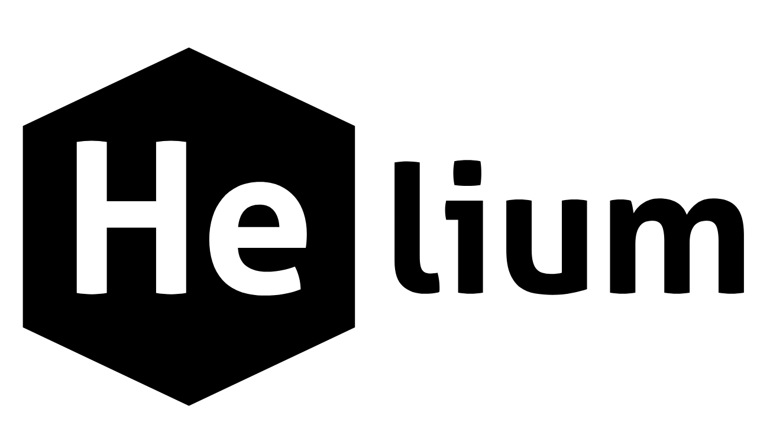

--- FILE ---
content_type: text/html; charset=utf-8
request_url: http://marcusschaper.de/index.php/gesellschaftliches-engagement/107-marcus-schaper-zur-beschaeftigungssituation-aelterer
body_size: 6574
content:
                <!DOCTYPE html>
<html lang="de-DE" dir="ltr">
        
<head>
    
            <meta name="viewport" content="width=device-width, initial-scale=1.0">
        <meta http-equiv="X-UA-Compatible" content="IE=edge" />
        

        
            
         <meta charset="utf-8" />
	<base href="http://marcusschaper.de/index.php/gesellschaftliches-engagement/107-marcus-schaper-zur-beschaeftigungssituation-aelterer" />
	<meta name="author" content="Marcus Schaper" />
	<meta name="description" content="Dr. Marcus Schaper - Frieden, Umwelt, Wirtschaft - Forschung, Beratung, Lobby" />
	<meta name="generator" content="Joomla! - Open Source Content Management" />
	<title>Dr. Marcus Schaper - Frieden, Umwelt, Wirtschaft - Forschung, Beratung, Lobby - Marcus Schaper zur Beschäftigungssituation Älterer</title>
	<link href="/favicon.ico" rel="shortcut icon" type="image/vnd.microsoft.icon" />
	<link href="/media/gantry5/engines/nucleus/css-compiled/nucleus.css" rel="stylesheet" />
	<link href="/templates/g5_helium/custom/css-compiled/helium_12.css" rel="stylesheet" />
	<link href="/media/gantry5/assets/css/bootstrap-gantry.css" rel="stylesheet" />
	<link href="/media/gantry5/engines/nucleus/css-compiled/joomla.css" rel="stylesheet" />
	<link href="/media/jui/css/icomoon.css" rel="stylesheet" />
	<link href="/media/gantry5/assets/css/font-awesome.min.css" rel="stylesheet" />
	<link href="/templates/g5_helium/custom/css-compiled/helium-joomla_12.css" rel="stylesheet" />
	<link href="/templates/g5_helium/custom/css-compiled/custom_12.css" rel="stylesheet" />
	<script src="/media/jui/js/jquery.min.js?7a55d6080a9e37a61e29330a9d766805"></script>
	<script src="/media/jui/js/jquery-noconflict.js?7a55d6080a9e37a61e29330a9d766805"></script>
	<script src="/media/jui/js/jquery-migrate.min.js?7a55d6080a9e37a61e29330a9d766805"></script>
	<script src="/media/jui/js/bootstrap.min.js?7a55d6080a9e37a61e29330a9d766805"></script>
	<script src="/media/system/js/caption.js?7a55d6080a9e37a61e29330a9d766805"></script>
	<script>
jQuery(function($){ initTooltips(); $("body").on("subform-row-add", initTooltips); function initTooltips (event, container) { container = container || document;$(container).find(".hasTooltip").tooltip({"html": true,"container": "body"});} });jQuery(window).on('load',  function() {
				new JCaption('img.caption');
			});
	</script>

    
                
</head>

    <body class="gantry g-helium-style site com_content view-article no-layout no-task dir-ltr itemid-106 outline-12 g-offcanvas-left g-default g-style-">
        
                    

        <div id="g-offcanvas"  data-g-offcanvas-swipe="1" data-g-offcanvas-css3="1">
                        <div class="g-grid">                        

        <div class="g-block size-100">
             <div id="mobile-menu-5697-particle" class="g-content g-particle">            <div id="g-mobilemenu-container" data-g-menu-breakpoint="48rem"></div>
            </div>
        </div>
            </div>
    </div>
        <div id="g-page-surround">
            <div class="g-offcanvas-hide g-offcanvas-toggle" role="navigation" data-offcanvas-toggle aria-controls="g-offcanvas" aria-expanded="false"><i class="fa fa-fw fa-bars"></i></div>                        

                                                        
                <section id="g-navigation">
                <div class="g-container">                                <div class="g-grid">                        

        <div class="g-block size-15">
             <div id="logo-9608-particle" class="g-content g-particle">            <a href="/" target="_self" title="" aria-label="" rel="home" class="g-logo g-logo-helium">
                        <svg width="100%" height="100%" viewBox="0 0 67 40" version="1.1" xmlns="http://www.w3.org/2000/svg" xmlns:xlink="http://www.w3.org/1999/xlink" xml:space="preserve" style="fill-rule:evenodd;clip-rule:evenodd;stroke-linejoin:round;stroke-miterlimit:1.41421;"><path id="logo" d="M16.508,3.838l14.882,7.044l0,18.089l-14.882,7.044l-14.883,-7.044l0,-18.089l14.883,-7.044l0,0ZM26.983,21.828c0.024,-0.138 0.046,-0.324 0.064,-0.556c0.018,-0.233 0.027,-0.469 0.027,-0.708c0,-0.654 -0.091,-1.267 -0.275,-1.839c-0.183,-0.572 -0.455,-1.066 -0.815,-1.481c-0.361,-0.414 -0.797,-0.741 -1.311,-0.98c-0.513,-0.239 -1.099,-0.359 -1.759,-0.359c-0.758,0 -1.421,0.135 -1.989,0.406c-0.568,0.27 -1.045,0.638 -1.43,1.103c-0.384,0.466 -0.675,1.013 -0.87,1.641c-0.196,0.629 -0.293,1.302 -0.293,2.019c0,0.729 0.094,1.402 0.284,2.018c0.189,0.616 0.482,1.147 0.879,1.594c0.398,0.446 0.911,0.795 1.54,1.047c0.629,0.251 1.384,0.377 2.264,0.377c1.197,0 2.272,-0.189 3.226,-0.566c-0.013,-0.402 -0.068,-0.779 -0.165,-1.132c-0.098,-0.352 -0.214,-0.654 -0.349,-0.905c-0.391,0.151 -0.803,0.267 -1.237,0.349c-0.434,0.082 -0.858,0.123 -1.274,0.123c-0.757,0 -1.368,-0.17 -1.833,-0.51c-0.464,-0.339 -0.721,-0.886 -0.769,-1.641l6.085,0ZM44.956,17.583c0.384,-0.064 0.763,-0.096 1.136,-0.096c0.373,0 0.752,0.032 1.136,0.096l0,4.384c0,0.438 0.035,0.798 0.104,1.08c0.069,0.283 0.176,0.507 0.32,0.672c0.144,0.166 0.323,0.283 0.536,0.352c0.213,0.07 0.464,0.104 0.752,0.104c0.395,0 0.725,-0.037 0.992,-0.112l0,-6.48c0.384,-0.064 0.757,-0.096 1.12,-0.096c0.373,0 0.752,0.032 1.136,0.096l0,7.952c-0.341,0.118 -0.792,0.232 -1.352,0.344c-0.56,0.112 -1.144,0.168 -1.752,0.168c-0.544,0 -1.067,-0.042 -1.568,-0.128c-0.501,-0.085 -0.941,-0.266 -1.32,-0.544c-0.379,-0.277 -0.68,-0.682 -0.904,-1.216c-0.224,-0.533 -0.336,-1.242 -0.336,-2.128l0,-4.448l0,0ZM13.566,20.017l0,5.867c0.452,0.075 0.904,0.113 1.356,0.113c0.428,0 0.874,-0.038 1.338,-0.113l0,-13.563c-0.464,-0.075 -0.916,-0.113 -1.356,-0.113c-0.44,0 -0.886,0.038 -1.338,0.113l0,5.32l-4.417,0l0,-5.32c-0.465,-0.075 -0.917,-0.113 -1.357,-0.113c-0.439,0 -0.885,0.038 -1.338,0.113l0,13.563c0.453,0.075 0.905,0.113 1.357,0.113c0.427,0 0.873,-0.038 1.338,-0.113l0,-5.867l4.417,0ZM36.11,14.063c0.352,0.002 0.714,0.034 1.086,0.096l0,8.4c0,0.331 0.019,0.598 0.056,0.8c0.037,0.203 0.096,0.36 0.176,0.472c0.08,0.112 0.184,0.19 0.312,0.232c0.128,0.043 0.288,0.064 0.48,0.064c0.085,0 0.179,-0.005 0.28,-0.016c0.101,-0.01 0.2,-0.026 0.296,-0.048c0.117,0.438 0.176,0.864 0.176,1.28c0,0.086 0,0.163 0,0.232c0,0.07 -0.011,0.147 -0.032,0.232c-0.171,0.054 -0.376,0.091 -0.616,0.112c-0.24,0.022 -0.461,0.032 -0.664,0.032c-0.821,0 -1.48,-0.226 -1.976,-0.68c-0.496,-0.453 -0.744,-1.192 -0.744,-2.216l0,-8.896c0.384,-0.064 0.763,-0.096 1.136,-0.096l0.034,0ZM40.636,19.311l-1.072,0c-0.032,-0.138 -0.056,-0.285 -0.072,-0.44c-0.016,-0.154 -0.024,-0.301 -0.024,-0.44c0,-0.288 0.032,-0.57 0.096,-0.848l3.296,0l0,8.272c-0.384,0.064 -0.757,0.096 -1.12,0.096c-0.352,0 -0.72,-0.032 -1.104,-0.096l0,-6.544l0,0ZM63.538,17.391c0.928,0.004 1.61,0.263 2.05,0.776c0.443,0.518 0.664,1.326 0.664,2.424l0,5.264c-0.384,0.064 -0.763,0.096 -1.136,0.096c-0.373,0 -0.752,-0.032 -1.136,-0.096l0,-4.672c0,-0.576 -0.072,-1.018 -0.216,-1.328c-0.144,-0.309 -0.435,-0.464 -0.872,-0.464c-0.181,0 -0.36,0.027 -0.536,0.08c-0.176,0.054 -0.336,0.152 -0.48,0.296c-0.144,0.144 -0.261,0.347 -0.352,0.608c-0.091,0.262 -0.136,0.6 -0.136,1.016l0,4.464c-0.384,0.064 -0.763,0.096 -1.136,0.096c-0.373,0 -0.752,-0.032 -1.136,-0.096l0,-4.672c0,-0.576 -0.072,-1.018 -0.216,-1.328c-0.144,-0.309 -0.435,-0.464 -0.872,-0.464c-0.181,0 -0.363,0.027 -0.544,0.08c-0.181,0.054 -0.344,0.158 -0.488,0.312c-0.144,0.155 -0.259,0.371 -0.344,0.648c-0.085,0.278 -0.128,0.64 -0.128,1.088l0,4.336c-0.384,0.064 -0.763,0.096 -1.136,0.096c-0.373,0 -0.752,-0.032 -1.136,-0.096l0,-8.272c0.149,-0.032 0.299,-0.056 0.448,-0.072c0.149,-0.016 0.315,-0.024 0.496,-0.024c0.181,0 0.341,0.008 0.48,0.024c0.139,0.016 0.283,0.04 0.432,0.072c0.032,0.054 0.061,0.131 0.088,0.232c0.027,0.102 0.051,0.208 0.072,0.32c0.021,0.112 0.04,0.222 0.056,0.328c0.016,0.107 0.029,0.198 0.04,0.272c0.085,-0.16 0.197,-0.32 0.336,-0.48c0.139,-0.16 0.304,-0.304 0.496,-0.432c0.192,-0.128 0.408,-0.232 0.648,-0.312c0.24,-0.08 0.509,-0.12 0.808,-0.12c1.291,0 2.117,0.491 2.48,1.472c0.213,-0.394 0.515,-0.738 0.904,-1.032c0.389,-0.293 0.883,-0.44 1.48,-0.44l0.022,0ZM24.618,19.961l-3.702,0c0.061,-0.642 0.25,-1.138 0.568,-1.49c0.318,-0.353 0.782,-0.529 1.393,-0.529c0.538,0 0.956,0.186 1.256,0.557c0.299,0.371 0.461,0.858 0.485,1.462ZM40.3,16.191c-0.064,-0.362 -0.096,-0.72 -0.096,-1.072c0,-0.341 0.032,-0.698 0.096,-1.072c0.181,-0.032 0.376,-0.056 0.584,-0.072c0.208,-0.016 0.397,-0.024 0.568,-0.024c0.181,0 0.379,0.008 0.592,0.024c0.213,0.016 0.411,0.04 0.592,0.072c0.032,0.182 0.053,0.36 0.064,0.536c0.011,0.176 0.016,0.355 0.016,0.536c0,0.171 -0.005,0.347 -0.016,0.528c-0.011,0.182 -0.032,0.363 -0.064,0.544c-0.181,0.032 -0.376,0.054 -0.584,0.064c-0.208,0.011 -0.403,0.016 -0.584,0.016c-0.171,0 -0.363,-0.005 -0.576,-0.016c-0.213,-0.01 -0.411,-0.032 -0.592,-0.064l0,0Z"/></svg>
            </a>
            </div>
        </div>
                    

        <div class="g-block size-65">
             <div id="menu-6409-particle" class="g-content g-particle">            <nav class="g-main-nav" data-g-hover-expand="true">
        <ul class="g-toplevel">
                                                                                                                
        
                
        
                
        
        <li class="g-menu-item g-menu-item-type-component g-menu-item-101 g-standard  ">
                            <a class="g-menu-item-container" href="/index.php">
                                                                <span class="g-menu-item-content">
                                    <span class="g-menu-item-title">Home</span>
            
                    </span>
                                                </a>
                                </li>
    
                                                                                                
        
                
        
                
        
        <li class="g-menu-item g-menu-item-type-component g-menu-item-105 g-standard  ">
                            <a class="g-menu-item-container" href="/index.php/ueber-dr-schaper">
                                                                <span class="g-menu-item-content">
                                    <span class="g-menu-item-title">Über Dr. Schaper</span>
            
                    </span>
                                                </a>
                                </li>
    
                                                                                                
        
                
        
                
        
        <li class="g-menu-item g-menu-item-type-component g-menu-item-106 active g-standard  ">
                            <a class="g-menu-item-container" href="/index.php/gesellschaftliches-engagement">
                                                                <span class="g-menu-item-content">
                                    <span class="g-menu-item-title">Politisches</span>
            
                    </span>
                                                </a>
                                </li>
    
                                                                                                
        
                
        
                
        
        <li class="g-menu-item g-menu-item-type-component g-menu-item-107 g-standard  ">
                            <a class="g-menu-item-container" href="/index.php/forschung">
                                                                <span class="g-menu-item-content">
                                    <span class="g-menu-item-title">Forschung</span>
            
                    </span>
                                                </a>
                                </li>
    
                                                                                                
        
                
        
                
        
        <li class="g-menu-item g-menu-item-type-component g-menu-item-108 g-standard  ">
                            <a class="g-menu-item-container" href="/index.php/lehre">
                                                                <span class="g-menu-item-content">
                                    <span class="g-menu-item-title">Lehre</span>
            
                    </span>
                                                </a>
                                </li>
    
                                                                                                
        
                
        
                
        
        <li class="g-menu-item g-menu-item-type-component g-menu-item-109 g-standard  ">
                            <a class="g-menu-item-container" href="/index.php/autos">
                                                                <span class="g-menu-item-content">
                                    <span class="g-menu-item-title">Autos</span>
            
                    </span>
                                                </a>
                                </li>
    
                                                                                                
        
                
        
                
        
        <li class="g-menu-item g-menu-item-type-component g-menu-item-110 g-standard  ">
                            <a class="g-menu-item-container" href="/index.php/glaube">
                                                                <span class="g-menu-item-content">
                                    <span class="g-menu-item-title">Predigten</span>
            
                    </span>
                                                </a>
                                </li>
    
                                                                                                
        
                
        
                
        
        <li class="g-menu-item g-menu-item-type-component g-menu-item-115 g-standard  ">
                            <a class="g-menu-item-container" href="/index.php/impressum">
                                                                <span class="g-menu-item-content">
                                    <span class="g-menu-item-title">Impressum</span>
            
                    </span>
                                                </a>
                                </li>
    
                                                                                                
        
                
        
                
        
        <li class="g-menu-item g-menu-item-type-component g-menu-item-116 g-standard  ">
                            <a class="g-menu-item-container" href="/index.php/kontakt">
                                                                <span class="g-menu-item-content">
                                    <span class="g-menu-item-title">Kontakt</span>
            
                    </span>
                                                </a>
                                </li>
    
    
        </ul>
    </nav>
            </div>
        </div>
                    

        <div class="g-block size-20 g-social-header">
             <div id="social-3171-particle" class="g-content g-particle">            <div class="g-social ">
                                            <a href="http://www.twitter.com/rockettheme" target="_blank" rel="noopener noreferrer">
                <span class="fa fa-twitter fa-fw"></span>                <span class="g-social-text"></span>            </a>
                                            <a href="http://www.facebook.com/RocketTheme" target="_blank" rel="noopener noreferrer">
                <span class="fa fa-facebook fa-fw"></span>                <span class="g-social-text"></span>            </a>
                                            <a href="https://plus.google.com/+rockettheme" target="_blank" rel="noopener noreferrer">
                <span class="fa fa-google-plus fa-fw"></span>                <span class="g-social-text"></span>            </a>
            </div>
            </div>
        </div>
            </div>
            </div>
        
    </section>
                                    
                                
                
    
                <section id="g-container-main" class="g-wrapper">
                <div class="g-container">                    <div class="g-grid">                        

        <div class="g-block size-100">
             <main id="g-mainbar">
                                        <div class="g-grid">                        

        <div class="g-block size-100">
             <div class="g-content">
                                                            <div class="platform-content row-fluid"><div class="span12"><div class="item-page" itemscope itemtype="https://schema.org/Article">
	<meta itemprop="inLanguage" content="" />
	
		
			<div class="page-header">
		<h2 itemprop="headline">
			Marcus Schaper zur Beschäftigungssituation Älterer		</h2>
							</div>
							
<div class="icons">
	
					<div class="btn-group pull-right">
				<button class="btn dropdown-toggle" type="button" id="dropdownMenuButton-107" aria-label="User tools"
				data-toggle="dropdown" aria-haspopup="true" aria-expanded="false">
					<span class="icon-cog" aria-hidden="true"></span>
					<span class="caret" aria-hidden="true"></span>
				</button>
								<ul class="dropdown-menu" aria-labelledby="dropdownMenuButton-107">
											<li class="print-icon"> <a href="/index.php/gesellschaftliches-engagement/107-marcus-schaper-zur-beschaeftigungssituation-aelterer?tmpl=component&amp;print=1" title="Eintrag ausdrucken < Marcus Schaper zur Beschäftigungssituation Älterer >" onclick="window.open(this.href,'win2','status=no,toolbar=no,scrollbars=yes,titlebar=no,menubar=no,resizable=yes,width=640,height=480,directories=no,location=no'); return false;" rel="nofollow">			<span class="icon-print" aria-hidden="true"></span>
		Drucken	</a> </li>
																<li class="email-icon"> <a href="/index.php/component/mailto/?tmpl=component&amp;template=g5_helium&amp;link=a0426378f1c0d5cc45620af4a032b265f4f9bc0d" title="Link einem Freund via E-Mail senden" onclick="window.open(this.href,'win2','width=400,height=450,menubar=yes,resizable=yes'); return false;" rel="nofollow">			<span class="icon-envelope" aria-hidden="true"></span>
		E-Mail	</a> </li>
														</ul>
			</div>
		
	</div>
			
		
						<dl class="article-info muted">

		
			<dt class="article-info-term">
									Details							</dt>

							<dd class="createdby" itemprop="author" itemscope itemtype="https://schema.org/Person">
					Geschrieben von <span itemprop="name">Marcus Schaper</span>	</dd>
			
			
										<dd class="category-name">
																		Kategorie: <a href="/index.php/gesellschaftliches-engagement" itemprop="genre">Newsflash</a>							</dd>			
			
										<dd class="published">
				<span class="icon-calendar" aria-hidden="true"></span>
				<time datetime="2013-09-06T11:23:49+00:00" itemprop="datePublished">
					Veröffentlicht: 06. September 2013				</time>
			</dd>			
		
												<dd class="create">
					<span class="icon-calendar" aria-hidden="true"></span>
					<time datetime="2013-09-06T11:23:49+00:00" itemprop="dateCreated">
						Erstellt: 06. September 2013					</time>
			</dd>			
			
										<dd class="hits">
					<span class="icon-eye-open" aria-hidden="true"></span>
					<meta itemprop="interactionCount" content="UserPageVisits:8915" />
					Zugriffe: 8915			</dd>						</dl>
	
	
		
								<div itemprop="articleBody">
		<p>Detlef Hansch von Radio Aktiv sprach mit mir am 28. August zur Beschäftigungssituation Älterer.<br /><br />Anmoderation: Der 22. September rückt immer näher und auch unsere heimischen  Bundestagskandidaten befinden sich mitten in der heißen Wahlkampfphase. Für den Kandidaten der Grünen, Dr. Marcus Schaper, ist es nicht nur an der „Zeit für den grünen Wandel“. Auch der Arbeitsmarkt und die immer noch unbefriedigende Beschäftigungssituation Älterer stehen auf seiner Agenda...<br /><br />Hörbeitrag: <a class="caption" href="/media/130828radioAktiv50+.mp3" target="_blank">http://marcusschaper.de/media/130828radioAktiv50+.mp3</a><br /><br />Abmoderation: Der Grünen-Kandidat Dr. Marcus Schaper schätzt das Erfahrungswissen älterer Mitarbeiter und fordert bessere Beschäftigungschancen für die Generation 50plus. <br /><br /></p>
<p> </p> 	</div>

	
	<ul class="pager pagenav">
	<li class="previous">
		<a class="hasTooltip" title="Das Weserbergland bleibt rot-grün – mit immer stärkeren Grünen" aria-label="Previous article: Das Weserbergland bleibt rot-grün – mit immer stärkeren Grünen" href="/index.php/gesellschaftliches-engagement/108-das-weserbergland-bleibt-rot-gruen-mit-immer-staerkeren-gruenen" rel="prev">
			<span class="icon-chevron-left" aria-hidden="true"></span> <span aria-hidden="true">Zurück</span>		</a>
	</li>
	<li class="next">
		<a class="hasTooltip" title="Weniger Steuern für alle, die unter 60.000 € brutto verdienen!" aria-label="Next article: Weniger Steuern für alle, die unter 60.000 € brutto verdienen!" href="/index.php/gesellschaftliches-engagement/105-weniger-steuern-fuer-alle-die-unter-60000-brutto-verdienen" rel="next">
			<span aria-hidden="true">Weiter</span> <span class="icon-chevron-right" aria-hidden="true"></span>		</a>
	</li>
</ul>
							</div></div></div>
    
            
    </div>
        </div>
            </div>
            
    </main>
        </div>
            </div>
    </div>
        
    </section>
    
                                                    
                <footer id="g-footer">
                <div class="g-container">                                <div class="g-grid">                        

        <div class="g-block size-10">
             <div id="logo-9571-particle" class="g-content g-particle">            <a href="/" target="_self" title="" aria-label="" rel="home" class="g-logo g-logo-helium">
                        <svg width="100%" height="100%" viewBox="0 0 30 33" version="1.1" xmlns="http://www.w3.org/2000/svg" xmlns:xlink="http://www.w3.org/1999/xlink" xml:space="preserve" style="fill-rule:evenodd;clip-rule:evenodd;stroke-linejoin:round;stroke-miterlimit:1.41421;"><path id="logo-footer" d="M14.937,0.096l14.882,7.044l0,18.089l-14.882,7.044l-14.883,-7.044l0,-18.089l14.883,-7.044ZM25.412,18.086c0.024,-0.138 0.046,-0.324 0.064,-0.556c0.018,-0.233 0.027,-0.469 0.027,-0.708c0,-0.654 -0.091,-1.267 -0.275,-1.839c-0.183,-0.572 -0.455,-1.066 -0.815,-1.481c-0.361,-0.414 -0.797,-0.741 -1.311,-0.98c-0.513,-0.239 -1.099,-0.359 -1.759,-0.359c-0.758,0 -1.421,0.135 -1.989,0.406c-0.568,0.27 -1.045,0.638 -1.43,1.103c-0.384,0.466 -0.675,1.013 -0.87,1.641c-0.196,0.629 -0.293,1.302 -0.293,2.019c0,0.729 0.094,1.402 0.284,2.018c0.189,0.616 0.482,1.147 0.879,1.594c0.398,0.446 0.911,0.795 1.54,1.047c0.629,0.251 1.384,0.377 2.264,0.377c1.197,0 2.272,-0.189 3.226,-0.566c-0.013,-0.402 -0.068,-0.779 -0.165,-1.132c-0.098,-0.352 -0.214,-0.654 -0.349,-0.905c-0.391,0.151 -0.803,0.267 -1.237,0.349c-0.434,0.082 -0.858,0.123 -1.274,0.123c-0.757,0 -1.368,-0.17 -1.833,-0.51c-0.464,-0.339 -0.721,-0.886 -0.769,-1.641l6.085,0ZM11.995,16.275l0,5.867c0.452,0.075 0.904,0.113 1.356,0.113c0.428,0 0.874,-0.038 1.338,-0.113l0,-13.563c-0.464,-0.075 -0.916,-0.113 -1.356,-0.113c-0.44,0 -0.886,0.038 -1.338,0.113l0,5.32l-4.417,0l0,-5.32c-0.465,-0.075 -0.917,-0.113 -1.357,-0.113c-0.439,0 -0.885,0.038 -1.338,0.113l0,13.563c0.453,0.075 0.905,0.113 1.357,0.113c0.427,0 0.873,-0.038 1.338,-0.113l0,-5.867l4.417,0ZM23.047,16.219l-3.702,0c0.061,-0.642 0.25,-1.138 0.568,-1.49c0.318,-0.353 0.782,-0.529 1.393,-0.529c0.538,0 0.956,0.186 1.256,0.557c0.299,0.371 0.461,0.858 0.485,1.462Z"/></svg>
            </a>
            </div>
        </div>
                    

        <div class="g-block size-30">
             <div id="copyright-1736-particle" class="g-content g-particle">            <div class="g-copyright ">
    &copy;
            Gantry Framework
        2016 -     2026
    <br />Developed by RocketTheme exclusively<br />for Gantry 5.</div>
            </div>
        </div>
                    

        <div class="g-block size-45">
             <div id="horizontalmenu-9034-particle" class="g-content g-particle">            <ul class="g-horizontalmenu ">

                    <li>
                <a target="_blank" href="http://gantry.org" title="Gantry">Gantry</a>
            </li>
                    <li>
                <a target="_blank" href="http://docs.gantry.org" title="Documentation">Documentation</a>
            </li>
                    <li>
                <a target="_blank" href="http://gantry.org/downloads" title="Download">Download</a>
            </li>
        
    </ul>
            </div>
        </div>
                    

        <div class="g-block size-15">
             <div id="totop-8670-particle" class="g-content g-particle">            <div class="">
    <div class="g-totop">
        <a href="#" id="g-totop" rel="nofollow" title="Back to top" aria-label="Back to top">
            Back to top            <i class="fa fa-chevron-up fa-fw"></i>                    </a>
    </div>
</div>
            </div>
        </div>
            </div>
            </div>
        
    </footer>
                                
                        

        </div>
                    

                        <script type="text/javascript" src="/media/gantry5/assets/js/main.js"></script>
    

    

        
    </body>
</html>
